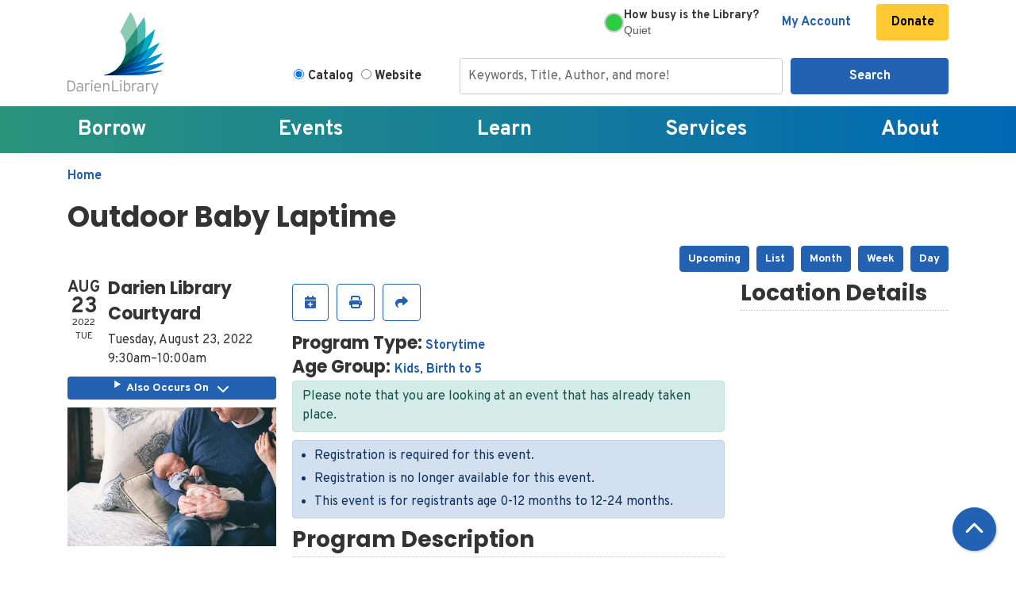

--- FILE ---
content_type: text/html; charset=UTF-8
request_url: https://www.darienlibrary.org/event/outdoor-baby-laptime-40
body_size: 18738
content:
<!DOCTYPE html>
<html lang="en" dir="ltr" prefix="og: https://ogp.me/ns#">
  <head>
    <meta charset="utf-8" />
<link rel="canonical" href="https://www.darienlibrary.org/event/outdoor-baby-laptime-40" />
<meta property="og:site_name" content="Darien Library" />
<meta property="og:type" content="website" />
<meta property="og:title" content="Outdoor Baby Laptime" />
<meta name="Generator" content="Drupal 11 (https://www.drupal.org)" />
<meta name="MobileOptimized" content="width" />
<meta name="HandheldFriendly" content="true" />
<meta name="viewport" content="width=device-width, initial-scale=1.0" />
<script type="application/ld+json">{
    "@context": "https://schema.org",
    "@type": "Event",
    "name": "Outdoor Baby Laptime",
    "startDate": "2022-08-23T09:30:00-04:00",
    "endDate": "2022-08-23T10:00:00-04:00",
    "eventStatus": "https://schema.org/EventScheduled",
    "eventAttendanceMode": "https://schema.org/OfflineEventAttendanceMode",
    "location": {
        "@type": "Place",
        "name": "Darien Library",
        "address": {
            "@type": "PostalAddress",
            "streetAddress": "1441 Post Road",
            "addressLocality": "Darien",
            "addressRegion": "CT",
            "postalCode": "06820",
            "addressCountry": "US"
        }
    },
    "offers": {
        "@type": "Offer",
        "availability": "https://schema.org/OutOfStock",
        "price": 0,
        "priceCurrency": "USD",
        "url": "https://www.darienlibrary.org/event/outdoor-baby-laptime-40",
        "validFrom": "1969-12-31T19:00:00-05:00",
        "validThrough": "2022-08-23T09:30:00-04:00"
    },
    "organizer": {
        "@type": "Organization",
        "name": "Darien Library",
        "url": "https://www.darienlibrary.org/"
    }
}</script>
<link rel="icon" href="/themes/custom/website_theme/favicon.ico" type="image/vnd.microsoft.icon" />
<link rel="alternate" hreflang="en" href="https://www.darienlibrary.org/event/outdoor-baby-laptime-40" />

    <title>Outdoor Baby Laptime | Darien Library</title>
        <style>
      :root {
        --calendar-theme-external-link-content: "Opens\20 in\20 a\20 new\20 tab\3A \20 ";
      }
    </style>
    <link rel="stylesheet" media="all" href="/core/assets/vendor/jquery.ui/themes/base/core.css?t98mdc" />
<link rel="stylesheet" media="all" href="/core/assets/vendor/jquery.ui/themes/base/controlgroup.css?t98mdc" />
<link rel="stylesheet" media="all" href="/core/assets/vendor/jquery.ui/themes/base/checkboxradio.css?t98mdc" />
<link rel="stylesheet" media="all" href="/core/assets/vendor/jquery.ui/themes/base/resizable.css?t98mdc" />
<link rel="stylesheet" media="all" href="/core/assets/vendor/jquery.ui/themes/base/button.css?t98mdc" />
<link rel="stylesheet" media="all" href="/core/assets/vendor/jquery.ui/themes/base/dialog.css?t98mdc" />
<link rel="stylesheet" media="all" href="/core/misc/components/progress.module.css?t98mdc" />
<link rel="stylesheet" media="all" href="/core/misc/components/ajax-progress.module.css?t98mdc" />
<link rel="stylesheet" media="all" href="/core/modules/system/css/components/align.module.css?t98mdc" />
<link rel="stylesheet" media="all" href="/core/modules/system/css/components/container-inline.module.css?t98mdc" />
<link rel="stylesheet" media="all" href="/core/modules/system/css/components/clearfix.module.css?t98mdc" />
<link rel="stylesheet" media="all" href="/core/modules/system/css/components/hidden.module.css?t98mdc" />
<link rel="stylesheet" media="all" href="/core/modules/system/css/components/js.module.css?t98mdc" />
<link rel="stylesheet" media="all" href="/core/modules/ckeditor5/css/ckeditor5.dialog.fix.css?t98mdc" />
<link rel="stylesheet" media="all" href="/core/modules/views/css/views.module.css?t98mdc" />
<link rel="stylesheet" media="all" href="/core/assets/vendor/jquery.ui/themes/base/theme.css?t98mdc" />
<link rel="stylesheet" media="all" href="/modules/custom/library_calendar/lc_calendar_theme/css/base.css?t98mdc" />
<link rel="stylesheet" media="all" href="/modules/custom/library_calendar/lc_calendar_theme/css/state.css?t98mdc" />
<link rel="stylesheet" media="all" href="/modules/custom/library_calendar/lc_calendar_theme/css/components/event-actions.css?t98mdc" />
<link rel="stylesheet" media="all" href="/modules/custom/library_calendar/lc_calendar_theme/css/components/date-icon.css?t98mdc" />
<link rel="stylesheet" media="all" href="/modules/custom/library_calendar/lc_calendar_theme/css/components/events.css?t98mdc" />
<link rel="stylesheet" media="all" href="/modules/custom/library_calendar/lc_calendar_theme/css/components/event-full.css?t98mdc" />
<link rel="stylesheet" media="all" href="/modules/custom/library_calendar/lc_calendar_theme/css/components/menu-tasks.css?t98mdc" />
<link rel="stylesheet" media="all" href="/modules/custom/library_calendar/lc_core/css/extra_field.css?t98mdc" />
<link rel="stylesheet" media="all" href="/themes/custom/calendar_theme/node_modules/%40fortawesome/fontawesome-free/css/all.min.css?t98mdc" />
<link rel="stylesheet" media="all" href="/themes/custom/website_theme/css/style?t98mdc" />

    
  </head>
  <body class="path-node page-node-type-lc-event no-js">
        <a href="#main-content" class="visually-hidden focusable skip-link">
      Skip to main content
    </a>
    
      <div class="dialog-off-canvas-main-canvas" data-off-canvas-main-canvas>
    
<header class="header">
      <div class="position-relative">
      <div class="container">
        <div class="row">
                      <div class="col-12 col-lg-3 branding-col">
                <div class="branding-region">
    
<div id="block-website-theme-branding" class="block block-system block-system-branding-block position-relative">
  
    
        
              
    <a class="site-logo" href="/" rel="home">
      <img src="/themes/custom/website_theme/logo.svg" alt="Homepage of Darien Library" fetchpriority="high">
    </a>
  </div>

  </div>

            </div>
          
                      <div class="col-12 col-lg-9 header-content-col">
                <div class="header-content-region header-content-container">
    
<div id="block-googleanalyticstagmanager" class="block block-block-content block-block-content617ae132-3670-4655-9f79-562fb0f1e9c2 position-relative">
  
    
      

            <div class="field-container"><!-- Google Tag Manager -->
<script>(function(w,d,s,l,i){w[l]=w[l]||[];w[l].push({'gtm.start':
new Date().getTime(),event:'gtm.js'});var f=d.getElementsByTagName(s)[0],
j=d.createElement(s),dl=l!='dataLayer'?'&l='+l:'';j.async=true;j.src=
'https://www.googletagmanager.com/gtm.js?id='+i+dl;f.parentNode.insertBefore(j,f);
})(window,document,'script','dataLayer','GTM-WNKSMB');</script>
<!-- End Google Tag Manager -->

<!-- Google Tag Manager (noscript) -->
<noscript><iframe src="https://www.googletagmanager.com/ns.html?id=GTM-WNKSMB" height="0" width="0" style="display:none;visibility:hidden"></iframe></noscript>
<!-- End Google Tag Manager (noscript) -->

<!-- anti-flicker snippet (recommended)  -->
<style>.async-hide { opacity: 0 !important} </style>
<script>(function(a,s,y,n,c,h,i,d,e){s.className+=' '+y;h.start=1*new Date;
h.end=i=function(){s.className=s.className.replace(RegExp(' ?'+y),'')};
(a[n]=a[n]||[]).hide=h;setTimeout(function(){i();h.end=null},c);h.timeout=c;
})(window,document.documentElement,'async-hide','dataLayer',4000,
{'GTM-WNKSMB':true});</script></div>
      
  </div>

<div id="block-website-theme-librarybusynessindicator" class="block block-block-content block-block-contenta5e3c0ff-8469-4757-91f6-37d2a8af2fc9 position-relative">
  
    
      

            <div class="field-container"><style>
    #status-box-container-embed { /* New main container ID */
        width: 100%;
        /* max-width: 320px; Adjust max-width as needed for a 'little box' */
        margin: 0px auto;
        padding: 0px; /* Increased padding for better spacing */
        border-radius: 8px;
        background-color: #fff; /* Changed to white background */
        box-sizing: border-box;
        /* Temporarily force display to flex so it's visible even when closed */
        display: flex !important; /* Use !important to override JS initial hide if necessary */

        /* Flexbox for aligning circle and text content */
        align-items: center; /* Vertically center items */
        gap: 15px; /* Space between circle and text column */
        justify-content: center; /* Center content horizontally */
    }

    #status-circle-embed { /* New circle element ID */
        width: 25px; /* Size of the circle */
        height: 25px;
        border-radius: 50%; /* Makes it a circle */
        background-color: #e0e0e0; /* Default/placeholder color */
        flex-shrink: 0; /* Prevents the circle from shrinking */
        border: 2px solid #ccc; /* A subtle border for definition */
    }

    /* Container for the two lines of text */
    #text-column-embed { 
        display: flex;
        flex-direction: column; /* Stack children vertically */
        align-items: flex-start; /* Align text to the left within its column */
        flex-grow: 1; /* Allows text column to take up remaining space */
        line-height: 1.2; /* Adjust line height for closer spacing */
    }

    #main-question-text-embed { /* The "How busy is the Library?" part */
        font-family: "Overpass", "sans-serif";
        color: #333;
        font-size: .9em; /* Slightly smaller for the main question */
        font-weight: bold;
        margin-bottom: 2px; /* Small space between question and status */
    }

    #dynamic-status-text-embed { /* The "Busy", "Not Busy" etc. part */
        font-family: Arial, sans-serif;
        color: #555; /* Slightly muted color for status */
        font-size: 0.9em; /* Smaller font for status */
        font-weight: normal; /* Normal weight for status */
        /* text-transform: uppercase; Optional: Make status text uppercase */
    }
</style>

<div id="status-box-container-embed">
    <div id="status-circle-embed"></div>
    <div id="text-column-embed">
        <span id="main-question-text-embed">How busy is the Library?</span>
        <span id="dynamic-status-text-embed">Loading...</span> </div><br><br>
</div>

<script>
    document.addEventListener('DOMContentLoaded', (event) => {
        const baseUrl = `https://display.safespace.io`;
        const spaceCode = '36b0a659';
        const refreshIntervalMs = 30000; // 30 seconds

        const statusBoxContainer = document.getElementById('status-box-container-embed');
        const statusCircle = document.getElementById('status-circle-embed');
        const mainQuestionText = document.getElementById('main-question-text-embed');
        const dynamicStatusText = document.getElementById('dynamic-status-text-embed');

        // Define business hours
        const businessHours = {
            1: { start: { hour: 9, minute: 0 }, end: { hour: 21, minute: 0 } }, // Monday: 9 AM - 9 PM
            2: { start: { hour: 9, minute: 0 }, end: { hour: 21, minute: 0 } }, // Tuesday: 9 AM - 9 PM
            3: { start: { hour: 9, minute: 0 }, end: { hour: 21, minute: 0 } }, // Wednesday: 9 AM - 9 PM
            4: { start: { hour: 9, minute: 0 }, end: { hour: 21, minute: 0 } }, // Thursday: 9 AM - 9 PM
            5: { start: { hour: 9, minute: 0 }, end: { hour: 18, minute: 0 } }, // Friday: 9 AM - 6 PM
            6: { start: { hour: 9, minute: 0 }, end: { hour: 17, minute: 0 } }, // Saturday: 9 AM - 5 PM
            0: { start: { hour: 13, minute: 0 }, end: { hour: 17, minute: 0 } }  // Sunday: 1 PM - 5 PM
        };

        function isBusinessHours() {
            const now = new Date();
            const dayOfWeek = now.getDay();
            const currentHour = now.getHours();
            const currentMinute = now.getMinutes();

            const todayHours = businessHours[dayOfWeek];

            if (!todayHours) {
                return false;
            }

            const startTime = todayHours.start.hour * 60 + todayHours.start.minute;
            const endTime = todayHours.end.hour * 60 + todayHours.end.minute;
            const currentTime = currentHour * 60 + currentMinute;

            return currentTime >= startTime && currentTime < endTime;
        }

        function updateDisplay(isVisible, circleColor = '#e0e0e0', dynamicStatus = 'Loading...') {
            if (statusBoxContainer) {
                // TEMPORARY OVERRIDE: Always set to 'flex' for testing visibility
                statusBoxContainer.style.display = 'flex'; 
            }
            if (statusCircle) {
                statusCircle.style.backgroundColor = circleColor;
            }
            if (dynamicStatusText) {
                dynamicStatusText.textContent = dynamicStatus;
            }
        }

        function updateStatusBox(currentOccupancy, maxCapacity) {
            if (!statusBoxContainer || !statusCircle || !mainQuestionText || !dynamicStatusText) {
                console.error("Status box HTML elements not found. Cannot update.");
                return;
            }

            // TEMPORARY OVERRIDE: Do not hide if it's after business hours for testing purposes
            if (!isBusinessHours()) {
                console.log("DEBUG: It's currently after business hours, but displaying for testing.");
                // We'll set a specific state for "closed" even if we're showing it
                updateDisplay(true, '#6c757d', 'Closed'); // Grey circle, "Closed" status
                return;
            }

            // --- Normal business hours logic starts here ---
            updateDisplay(true); // Ensure container is visible

            if (currentOccupancy === null || maxCapacity === null || maxCapacity === 0) {
                console.error("DEBUG: Occupancy data not available or capacity is zero. Setting to N/A.");
                updateDisplay(true, '#e0e0e0', 'N/A');
                return;
            }

            let displayOccupancyPercentage = (currentOccupancy / maxCapacity) * 100;
            displayOccupancyPercentage = Math.max(0, Math.min(100, displayOccupancyPercentage));

            let circleColor;
            let statusText;

            if (displayOccupancyPercentage <= 50) {
                circleColor = '#2ECC40'; // Green
                statusText = 'Quiet';
            } else if (displayOccupancyPercentage > 50 && displayOccupancyPercentage <= 75) {
                circleColor = '#FFDC00'; // Yellow
                statusText = 'Normal';
            } else { // displayOccupancyPercentage > 75
                circleColor = '#FF4136'; // Red
                statusText = 'Busy';
            }

            console.log(`DEBUG: Occupancy: ${displayOccupancyPercentage.toFixed(2)}%. Circle Color: ${circleColor}, Status: ${statusText}`);
            updateDisplay(true, circleColor, statusText);
        }

        async function fetchDataAndUpdateStatus() {
            // TEMPORARY OVERRIDE: Always fetch data for testing, even if closed
            // The logic inside updateStatusBox will determine what to display for "closed" state.
            try {
                const [occupancyResponse, capacityResponse] = await Promise.all([
                    fetch(`${baseUrl}/value/live/${spaceCode}`).then(response => {
                        if (!response.ok) {
                            console.error(`API Error - Occupancy: HTTP status ${response.status}`);
                            throw new Error(`HTTP error! status: ${response.status}`);
                        }
                        return response.text();
                    }),
                    fetch(`${baseUrl}/entity/space/hash/${spaceCode}`).then(response => {
                        if (!response.ok) {
                            console.error(`API Error - Capacity: HTTP status ${response.status}`);
                            throw new Error(`HTTP error! status: ${response.status}`);
                        }
                        return response.json();
                    })
                ]);

                const currentOccupancy = +occupancyResponse;
                const maxCapacity = +capacityResponse.space.maxCapacity;

                updateStatusBox(currentOccupancy, maxCapacity);

            } catch (error) {
                console.error("Error fetching occupancy data:", error);
                // Even on error, ensure the box is visible for debugging, showing "Error" status.
                updateDisplay(true, '#dc3545', 'Error'); // Red circle for error, "Error" as status
            }

            setTimeout(fetchDataAndUpdateStatus, refreshIntervalMs);
        }

        // TEMPORARY OVERRIDE: Always kick off the fetch and update
        // We removed the initial 'if (!isBusinessHours())' check here.
        fetchDataAndUpdateStatus();
    });
</script></div>
      
  </div>

<div id="block-headerbuttons" class="block block-block-content block-block-content0ce27d2f-30ea-4efe-bb7a-12967769bdc6 position-relative">
  
    
      

            <div class="field-container"><a class="btn btn-link btn-header font-weight-bold" href="https://catalog.darienlibrary.org/MyAccount/Home">
  My Account
</a>
<a class="btn btn-link btn-header font-weight-bold" style="background:#FEC832; color:#000;" href="/donate">
  Donate
</a></div>
      
  </div>

  </div>

                <div class="search-region">
    
<div id="block-searchblock" class="block block-lm-search block-lm-search-block position-relative">
  
    
      <div class="lm-search-container"><div class="form-row"><div class="search-col col-lg-3"><div class="lm-search-toggle-container">
<div class="form-check">
  <input type="radio" id="catalog-toggle" name="search-switcher"
    class="form-check-input" data-search="lm-search-catalog" checked>
  <label class="form-check-label" for="catalog-toggle">
    Catalog  </label>
</div>
<div class="form-check">
  <input type="radio" id="database-toggle" name="search-switcher"
    class="form-check-input" data-search="lm-search-database" >
  <label class="form-check-label" for="database-toggle">
    Website  </label>
</div>
</div></div>
<div class="search-col col-lg-9"><div id="lm-search-catalog" class="lm-search-block lm-search-catalog collapse show">
<div id="catalog-search" class="catalog-search">
  <form action="https://catalog.darienlibrary.org/Union/Search" method="GET" class="search">
    <input name="view" value="list" type="hidden">
    <input name="searchIndex" value="Keyword" type="hidden">
    <input name="searchSource" value="local" type="hidden">

    <div class="form-row">
      <div class="col-8">
        <input class="form-control h-100 lm-catalog-search-input"
          name="lookfor" type="text" placeholder="Keywords, Title, Author, and more!">
      </div>
      <div class="col-4">
        <button type="submit" class="btn btn-primary btn-block">
          Search
        </button>
      </div>
    </div>
  </form>
</div>
</div><div id="lm-search-database" class="lm-search-block lm-search-database collapse">
  <div id="database-search" class="database-search">
    <form class="views-exposed-form" data-drupal-selector="views-exposed-form-website-search-page" action="/website-search" method="get" id="views-exposed-form-website-search-page" accept-charset="UTF-8">
  <div class="js-form-item form-group js-form-type-textfield form-item-keywords js-form-item-keywords">
      <label for="edit-keywords">Keywords</label>
        
<input placeholder="Search for information on this site" data-drupal-selector="edit-keywords" type="text" id="edit-keywords" name="keywords" value="" size="30" maxlength="128" class="form-text form-control" />

        </div>
<div data-drupal-selector="edit-actions" class="form-actions js-form-wrapper form-wrapper" id="edit-actions">
<input data-drupal-selector="edit-submit-website-search" type="submit" id="edit-submit-website-search" value="Search" class="button js-form-submit form-submit btn-submit button--primary" />
</div>


</form>

  </div>
</div></div>
</div>
</div>

  </div>

  </div>

            </div>
                  </div>
      </div>
    </div>
  
    <div class="navigation-region">
    

<div class="navbar-container">
  <nav id="block-website-theme-main-menu" class="navbar navbar-expand-lg" role="navigation" aria-labelledby="block-website-theme-main-menu-menu">
                      
    <h2 class="visually-hidden" id="block-website-theme-main-menu-menu">Main navigation</h2>
    

    <button class="navbar-toggler" type="button" data-toggle="collapse"
        data-target="#navbarSupportedContent"
        aria-controls="navbarSupportedContent" aria-expanded="false"
        aria-label="Toggle navigation">
      <i class="fas fa-bars"></i>
      Menu
    </button>

    <div class="collapse navbar-collapse" id="navbarSupportedContent">
              


  
            <ul class="nav navbar-nav" role="menu">
    
          
                    
      
      <li class="nav-item dropdown" role="none">
        
        
                          
        <span class="nav-link nav-level-0 has-children" data-nav-level="0" role="menuitem" aria-expanded="false" aria-haspopup="true" aria-controls="dropdown-borrow" data-dropdown="dropdown-borrow" tabindex="0">Borrow</span>

                  <button class="btn d-lg-none" type="button">
            <i class="fas fa-chevron-down" role="presentation"></i>
            <span class="visually-hidden">Open Menu</span>
          </button>

            
      
          <div class="mega-menu-container">
          <ul class="dropdown-menu" id="dropdown-borrow" role="menu">
    
          
      
                    
      <li class="nav-item menu-action menu-action-fas fa-search" role="none">
        
        
        
        <a href="https://catalog.darienlibrary.org/?browseCategory=new" class="menu-action menu-action-fas fa-search nav-link nav-level-1" data-nav-level="1" role="menuitem">Search Catalog</a>

              </li>
          
                    
      
      <li class="nav-item dropdown" role="none">
        
        
                          
        <span class="nav-link nav-level-1 has-children" data-nav-level="1" role="menuitem" aria-expanded="false" aria-haspopup="true" aria-controls="dropdown-find-it" data-dropdown="dropdown-find-it" tabindex="0">Find It</span>

                  <button class="btn d-lg-none" type="button">
            <i class="fas fa-chevron-down" role="presentation"></i>
            <span class="visually-hidden">Open Menu</span>
          </button>

            
      
          <ul class="dropdown-menu" id="dropdown-find-it" role="menu">
    
          
      
      
      <li class="nav-item" role="none">
        
        
        
        <a href="https://catalog.darienlibrary.org/?browseCategory=new" class="nav-link nav-level-2" data-nav-level="2" role="menuitem">New to the Library</a>

              </li>
          
      
      
      <li class="nav-item" role="none">
        
        
        
        <a href="https://catalog.darienlibrary.org/Union/Search?view=covers&amp;lookfor=&amp;searchIndex=Keyword&amp;searchSource=local&amp;showCovers=on&amp;filter[]=format:%22Book%22" class="nav-link nav-level-2" data-nav-level="2" role="menuitem">Books</a>

              </li>
          
      
      
      <li class="nav-item" role="none">
        
        
        
        <a href="https://catalog.darienlibrary.org/Search/Results?lookfor=&amp;searchIndex=Keyword&amp;sort=relevance&amp;view=covers&amp;searchSource=local&amp;filter[]=format:%22DVD%22" class="nav-link nav-level-2" data-nav-level="2" role="menuitem">Movies &amp; TV</a>

              </li>
          
      
      
      <li class="nav-item" role="none">
        
        
        
        <a href="/digital" class="nav-link nav-level-2" data-nav-level="2" role="menuitem" data-drupal-link-system-path="node/200">Download &amp; Stream</a>

              </li>
          
      
      
      <li class="nav-item" role="none">
        
        
        
        <a href="/magazines-newspapers" class="nav-link nav-level-2" data-nav-level="2" role="menuitem" data-drupal-link-system-path="node/202">Magazines &amp; Newspapers</a>

              </li>
          
      
      
      <li class="nav-item" role="none">
        
        
        
        <a href="/equipment" class="nav-link nav-level-2" data-nav-level="2" role="menuitem" data-drupal-link-system-path="equipment">Equipment &amp; Gadgets</a>

              </li>
          
      
      
      <li class="nav-item" role="none">
        
        
        
        <a href="/museums" class="nav-link nav-level-2" data-nav-level="2" role="menuitem" data-drupal-link-system-path="museums">Museum Passes</a>

              </li>
          
      
      
      <li class="nav-item" role="none">
        
        
        
        <a href="/seed-library" class="nav-link nav-level-2" data-nav-level="2" role="menuitem" data-drupal-link-system-path="node/203">Seed Library</a>

              </li>
        </ul>

      
              </li>
          
                    
      
      <li class="nav-item dropdown" role="none">
        
        
                          
        <span class="nav-link nav-level-1 has-children" data-nav-level="1" role="menuitem" aria-expanded="false" aria-haspopup="true" aria-controls="dropdown-for-readers" data-dropdown="dropdown-for-readers" tabindex="0">For Readers</span>

                  <button class="btn d-lg-none" type="button">
            <i class="fas fa-chevron-down" role="presentation"></i>
            <span class="visually-hidden">Open Menu</span>
          </button>

            
      
          <ul class="dropdown-menu" id="dropdown-for-readers" role="menu">
    
          
      
      
      <li class="nav-item" role="none">
        
        
        
        <a href="/services/adult-readers" class="nav-link nav-level-2" data-nav-level="2" role="menuitem" data-drupal-link-system-path="node/204">Book Recommendations</a>

              </li>
          
      
      
      <li class="nav-item" role="none">
        
        
        
        <a href="/bookgroups" class="nav-link nav-level-2" data-nav-level="2" role="menuitem" data-drupal-link-system-path="node/206">Book Groups</a>

              </li>
          
      
      
      <li class="nav-item" role="none">
        
        
        
        <a href="https://catalog.darienlibrary.org/?browseCategory=new" class="nav-link nav-level-2" data-nav-level="2" role="menuitem">Booklists</a>

              </li>
          
      
      
      <li class="nav-item" role="none">
        
        
        
        <a href="/cognitive-change" class="nav-link nav-level-2" data-nav-level="2" role="menuitem" data-drupal-link-system-path="node/91595">Cognitive Change Collection</a>

              </li>
          
      
      
      <li class="nav-item" role="none">
        
        
        
        <a href="/book-matchmaker" class="nav-link nav-level-2" data-nav-level="2" role="menuitem" data-drupal-link-system-path="node/205">Book Matchmaker</a>

              </li>
          
      
      
      <li class="nav-item" role="none">
        
        
        
        <a href="/interlibrary-loan" class="nav-link nav-level-2" data-nav-level="2" role="menuitem" data-drupal-link-system-path="node/210">Interlibrary Loan</a>

              </li>
          
      
      
      <li class="nav-item" role="none">
        
        
        
        <a href="/suggest" title="Sign into your account to suggest a purchase" class="nav-link nav-level-2" data-nav-level="2" role="menuitem" data-drupal-link-system-path="node/463">Suggest a Purchase</a>

              </li>
          
      
      
      <li class="nav-item" role="none">
        
        
        
        <a href="/borrow/local-author-submissions" class="nav-link nav-level-2" data-nav-level="2" role="menuitem" data-drupal-link-system-path="node/79671">Local Author Submissions</a>

              </li>
        </ul>

      
              </li>
          
                    
      
      <li class="nav-item dropdown" role="none">
        
        
                          
        <span class="nav-link nav-level-1 has-children" data-nav-level="1" role="menuitem" aria-expanded="false" aria-haspopup="true" aria-controls="dropdown-library-accounts" data-dropdown="dropdown-library-accounts" tabindex="0">Library Accounts</span>

                  <button class="btn d-lg-none" type="button">
            <i class="fas fa-chevron-down" role="presentation"></i>
            <span class="visually-hidden">Open Menu</span>
          </button>

            
      
          <ul class="dropdown-menu" id="dropdown-library-accounts" role="menu">
    
          
      
      
      <li class="nav-item" role="none">
        
        
        
        <a href="/join" class="nav-link nav-level-2" data-nav-level="2" role="menuitem" data-drupal-link-system-path="node/222">Get a Library Card</a>

              </li>
          
      
      
      <li class="nav-item" role="none">
        
        
        
        <a href="/borrow/loan-periods" title="How long can I borrow things?" class="nav-link nav-level-2" data-nav-level="2" role="menuitem" data-drupal-link-system-path="node/496">Loan Periods</a>

              </li>
          
      
      
      <li class="nav-item" role="none">
        
        
        
        <a href="/borrow/holds-checkouts" class="nav-link nav-level-2" data-nav-level="2" role="menuitem" data-drupal-link-system-path="node/223">Holds &amp; Checkouts</a>

              </li>
          
      
      
      <li class="nav-item" role="none">
        
        
        
        <a href="/borrow/renewals-returns" class="nav-link nav-level-2" data-nav-level="2" role="menuitem" data-drupal-link-system-path="node/224">Renewals &amp; Returns</a>

              </li>
          
      
      
      <li class="nav-item" role="none">
        
        
        
        <a href="/borrow/account-faqs" class="nav-link nav-level-2" data-nav-level="2" role="menuitem" data-drupal-link-system-path="node/225">Account FAQs</a>

              </li>
        </ul>

      
              </li>
        </ul>

          </div>
      
              </li>
          
                    
      
      <li class="nav-item dropdown" role="none">
        
        
                          
        <span class="nav-link nav-level-0 has-children" data-nav-level="0" role="menuitem" aria-expanded="false" aria-haspopup="true" aria-controls="dropdown-events" data-dropdown="dropdown-events" tabindex="0">Events</span>

                  <button class="btn d-lg-none" type="button">
            <i class="fas fa-chevron-down" role="presentation"></i>
            <span class="visually-hidden">Open Menu</span>
          </button>

            
      
          <div class="mega-menu-container">
          <ul class="dropdown-menu" id="dropdown-events" role="menu">
    
          
      
                    
      <li class="nav-item menu-action menu-action-fas fa-calendar-alt" role="none">
        
        
        
        <a href="/events" class="menu-action menu-action-fas fa-calendar-alt nav-link nav-level-1" data-nav-level="1" role="menuitem" data-drupal-link-system-path="events">Upcoming Events</a>

              </li>
          
                    
      
      <li class="nav-item dropdown" role="none">
        
        
                          
        <span class="nav-link nav-level-1 has-children" data-nav-level="1" role="menuitem" aria-expanded="false" aria-haspopup="true" aria-controls="dropdown-events-by-age" data-dropdown="dropdown-events-by-age" tabindex="0">Events by Age</span>

                  <button class="btn d-lg-none" type="button">
            <i class="fas fa-chevron-down" role="presentation"></i>
            <span class="visually-hidden">Open Menu</span>
          </button>

            
      
          <ul class="dropdown-menu" id="dropdown-events-by-age" role="menu">
    
          
      
      
      <li class="nav-item" role="none">
        
        
        
        <a href="/events/month?age_groups%5B300%5D=300" class="nav-link nav-level-2" data-nav-level="2" role="menuitem" data-drupal-link-query="{&quot;age_groups&quot;:{&quot;300&quot;:&quot;300&quot;}}" data-drupal-link-system-path="events/month">Babies</a>

              </li>
          
      
      
      <li class="nav-item" role="none">
        
        
        
        <a href="/events/month?age_groups%5B301%5D=301" class="nav-link nav-level-2" data-nav-level="2" role="menuitem" data-drupal-link-query="{&quot;age_groups&quot;:{&quot;301&quot;:&quot;301&quot;}}" data-drupal-link-system-path="events/month">Walkers</a>

              </li>
          
      
      
      <li class="nav-item" role="none">
        
        
        
        <a href="/events/month?age_groups%5B302%5D=302" class="nav-link nav-level-2" data-nav-level="2" role="menuitem" data-drupal-link-query="{&quot;age_groups&quot;:{&quot;302&quot;:&quot;302&quot;}}" data-drupal-link-system-path="events/month">Preschool</a>

              </li>
          
      
      
      <li class="nav-item" role="none">
        
        
        
        <a href="/events/month?age_groups%5B181%5D=181" class="nav-link nav-level-2" data-nav-level="2" role="menuitem" data-drupal-link-query="{&quot;age_groups&quot;:{&quot;181&quot;:&quot;181&quot;}}" data-drupal-link-system-path="events/month">Elementary</a>

              </li>
          
      
      
      <li class="nav-item" role="none">
        
        
        
        <a href="/events/upcoming?age_groups%5B93%5D=93" class="nav-link nav-level-2" data-nav-level="2" role="menuitem" data-drupal-link-query="{&quot;age_groups&quot;:{&quot;93&quot;:&quot;93&quot;}}" data-drupal-link-system-path="events/upcoming">Tweens &amp; Teens</a>

              </li>
          
      
      
      <li class="nav-item" role="none">
        
        
        
        <a href="/events/upcoming?age_groups%5B4%5D=4" class="nav-link nav-level-2" data-nav-level="2" role="menuitem" data-drupal-link-query="{&quot;age_groups&quot;:{&quot;4&quot;:&quot;4&quot;}}" data-drupal-link-system-path="events/upcoming">Adults</a>

              </li>
        </ul>

      
              </li>
          
                    
      
      <li class="nav-item dropdown" role="none">
        
        
                          
        <span class="nav-link nav-level-1 has-children" data-nav-level="1" role="menuitem" aria-expanded="false" aria-haspopup="true" aria-controls="dropdown-events-by-topic" data-dropdown="dropdown-events-by-topic" tabindex="0">Events by Topic</span>

                  <button class="btn d-lg-none" type="button">
            <i class="fas fa-chevron-down" role="presentation"></i>
            <span class="visually-hidden">Open Menu</span>
          </button>

            
      
          <ul class="dropdown-menu" id="dropdown-events-by-topic" role="menu">
    
          
      
      
      <li class="nav-item" role="none">
        
        
        
        <a href="/events/upcoming?program_types%5B9%5D=9" class="nav-link nav-level-2" data-nav-level="2" role="menuitem" data-drupal-link-query="{&quot;program_types&quot;:{&quot;9&quot;:&quot;9&quot;}}" data-drupal-link-system-path="events/upcoming">Films</a>

              </li>
          
      
      
      <li class="nav-item" role="none">
        
        
        
        <a href="/events/upcoming?program_types%5B14%5D=14" class="nav-link nav-level-2" data-nav-level="2" role="menuitem" data-drupal-link-query="{&quot;program_types&quot;:{&quot;14&quot;:&quot;14&quot;}}" data-drupal-link-system-path="events/upcoming">Lectures</a>

              </li>
          
      
      
      <li class="nav-item" role="none">
        
        
        
        <a href="/events/upcoming?program_types%5B7%5D=7" class="nav-link nav-level-2" data-nav-level="2" role="menuitem" data-drupal-link-query="{&quot;program_types&quot;:{&quot;7&quot;:&quot;7&quot;}}" data-drupal-link-system-path="events/upcoming">Meet the Author</a>

              </li>
          
      
      
      <li class="nav-item" role="none">
        
        
        
        <a href="/events/upcoming?program_types%5B11%5D=11" class="nav-link nav-level-2" data-nav-level="2" role="menuitem" data-drupal-link-query="{&quot;program_types&quot;:{&quot;11&quot;:&quot;11&quot;}}" data-drupal-link-system-path="events/upcoming">Storytimes</a>

              </li>
        </ul>

      
              </li>
          
                    
      
      <li class="nav-item dropdown" role="none">
        
        
                          
        <span class="nav-link nav-level-1 has-children" data-nav-level="1" role="menuitem" aria-expanded="false" aria-haspopup="true" aria-controls="dropdown-featured" data-dropdown="dropdown-featured" tabindex="0">Featured</span>

                  <button class="btn d-lg-none" type="button">
            <i class="fas fa-chevron-down" role="presentation"></i>
            <span class="visually-hidden">Open Menu</span>
          </button>

            
      
          <ul class="dropdown-menu" id="dropdown-featured" role="menu">
    
          
      
      
      <li class="nav-item" role="none">
        
        
        
        <a href="/events/propose-program" class="nav-link nav-level-2" data-nav-level="2" role="menuitem" data-drupal-link-system-path="node/232">Propose a Program</a>

              </li>
        </ul>

      
              </li>
        </ul>

          </div>
      
              </li>
          
                    
      
      <li class="nav-item dropdown" role="none">
        
        
                          
        <span class="nav-link nav-level-0 has-children" data-nav-level="0" role="menuitem" aria-expanded="false" aria-haspopup="true" aria-controls="dropdown-learn" data-dropdown="dropdown-learn" tabindex="0">Learn</span>

                  <button class="btn d-lg-none" type="button">
            <i class="fas fa-chevron-down" role="presentation"></i>
            <span class="visually-hidden">Open Menu</span>
          </button>

            
      
          <div class="mega-menu-container">
          <ul class="dropdown-menu" id="dropdown-learn" role="menu">
    
          
      
                    
      <li class="nav-item menu-action menu-action-fas fa-list-ul" role="none">
        
        
        
        <a href="/resources" class="menu-action menu-action-fas fa-list-ul nav-link nav-level-1" data-nav-level="1" role="menuitem" data-drupal-link-system-path="resources">Resources</a>

              </li>
          
                    
      
      <li class="nav-item dropdown" role="none">
        
        
                          
        <span class="nav-link nav-level-1 has-children" data-nav-level="1" role="menuitem" aria-expanded="false" aria-haspopup="true" aria-controls="dropdown-research-topics" data-dropdown="dropdown-research-topics" tabindex="0">Research Topics</span>

                  <button class="btn d-lg-none" type="button">
            <i class="fas fa-chevron-down" role="presentation"></i>
            <span class="visually-hidden">Open Menu</span>
          </button>

            
      
          <ul class="dropdown-menu" id="dropdown-research-topics" role="menu">
    
          
      
      
      <li class="nav-item" role="none">
        
        
        
        <a href="/learn/jobs-careers" class="nav-link nav-level-2" data-nav-level="2" role="menuitem" data-drupal-link-system-path="node/252">Jobs &amp; Careers</a>

              </li>
          
      
      
      <li class="nav-item" role="none">
        
        
        
        <a href="/resources/health" class="nav-link nav-level-2" data-nav-level="2" role="menuitem" data-drupal-link-system-path="node/498">Medical Reference</a>

              </li>
          
      
      
      <li class="nav-item" role="none">
        
        
        
        <a href="/resources/business" class="nav-link nav-level-2" data-nav-level="2" role="menuitem" data-drupal-link-system-path="node/226">Business &amp; Finance</a>

              </li>
          
      
      
      <li class="nav-item" role="none">
        
        
        
        <a href="/resources/legal" class="nav-link nav-level-2" data-nav-level="2" role="menuitem" data-drupal-link-system-path="node/227">Legal Reference</a>

              </li>
          
      
      
      <li class="nav-item" role="none">
        
        
        
        <a href="/resources/genealogy" class="nav-link nav-level-2" data-nav-level="2" role="menuitem" data-drupal-link-system-path="node/228">Genealogy</a>

              </li>
          
      
      
      <li class="nav-item" role="none">
        
        
        
        <a href="/resources/local-history" class="nav-link nav-level-2" data-nav-level="2" role="menuitem" data-drupal-link-system-path="node/229">Local History</a>

              </li>
          
      
      
      <li class="nav-item" role="none">
        
        
        
        <a href="/resources/community-resources" class="nav-link nav-level-2" data-nav-level="2" role="menuitem" data-drupal-link-system-path="resources/community-resources">Community Resources</a>

              </li>
        </ul>

      
              </li>
          
                    
      
      <li class="nav-item dropdown" role="none">
        
        
                          
        <span class="nav-link nav-level-1 has-children" data-nav-level="1" role="menuitem" aria-expanded="false" aria-haspopup="true" aria-controls="dropdown-learning-resources" data-dropdown="dropdown-learning-resources" tabindex="0">Learning Resources</span>

                  <button class="btn d-lg-none" type="button">
            <i class="fas fa-chevron-down" role="presentation"></i>
            <span class="visually-hidden">Open Menu</span>
          </button>

            
      
          <ul class="dropdown-menu" id="dropdown-learning-resources" role="menu">
    
          
      
      
      <li class="nav-item" role="none">
        
        
        
        <a href="/services/book-librarian" class="nav-link nav-level-2" data-nav-level="2" role="menuitem" data-drupal-link-system-path="node/230">Book-a-Librarian</a>

              </li>
          
      
      
      <li class="nav-item" role="none">
        
        
        
        <a href="/resources?field_db_type_target_id%5B224%5D=224" class="nav-link nav-level-2" data-nav-level="2" role="menuitem" data-drupal-link-query="{&quot;field_db_type_target_id&quot;:{&quot;224&quot;:&quot;224&quot;}}" data-drupal-link-system-path="resources">Training &amp; Tutorials</a>

              </li>
          
      
      
      <li class="nav-item" role="none">
        
        
        
        <a href="/resources?field_db_type_target_id%5B221%5D=221" class="nav-link nav-level-2" data-nav-level="2" role="menuitem" data-drupal-link-query="{&quot;field_db_type_target_id&quot;:{&quot;221&quot;:&quot;221&quot;}}" data-drupal-link-system-path="resources">Languages</a>

              </li>
          
      
      
      <li class="nav-item" role="none">
        
        
        
        <a href="/resources?field_db_type_target_id%5B219%5D=219" class="nav-link nav-level-2" data-nav-level="2" role="menuitem" data-drupal-link-query="{&quot;field_db_type_target_id&quot;:{&quot;219&quot;:&quot;219&quot;}}" data-drupal-link-system-path="resources">Homework Help</a>

              </li>
          
      
      
      <li class="nav-item" role="none">
        
        
        
        <a href="/about/faqs" class="nav-link nav-level-2" data-nav-level="2" role="menuitem" data-drupal-link-system-path="node/231">Frequently Asked Questions</a>

              </li>
        </ul>

      
              </li>
          
                    
      
      <li class="nav-item dropdown" role="none">
        
        
                          
        <span class="nav-link nav-level-1 has-children" data-nav-level="1" role="menuitem" aria-expanded="false" aria-haspopup="true" aria-controls="dropdown-library-classes" data-dropdown="dropdown-library-classes" tabindex="0">Library Classes</span>

                  <button class="btn d-lg-none" type="button">
            <i class="fas fa-chevron-down" role="presentation"></i>
            <span class="visually-hidden">Open Menu</span>
          </button>

            
      
          <ul class="dropdown-menu" id="dropdown-library-classes" role="menu">
    
          
      
      
      <li class="nav-item" role="none">
        
        
        
        <a href="/events/upcoming?program_types%5B100%5D=100" class="nav-link nav-level-2" data-nav-level="2" role="menuitem" data-drupal-link-query="{&quot;program_types&quot;:{&quot;100&quot;:&quot;100&quot;}}" data-drupal-link-system-path="events/upcoming">STEM Events</a>

              </li>
          
      
      
      <li class="nav-item" role="none">
        
        
        
        <a href="/events/upcoming?program_types%5B13%5D=13&amp;program_types%5B14%5D=14" class="nav-link nav-level-2" data-nav-level="2" role="menuitem" data-drupal-link-query="{&quot;program_types&quot;:{&quot;13&quot;:&quot;13&quot;,&quot;14&quot;:&quot;14&quot;}}" data-drupal-link-system-path="events/upcoming">Lectures &amp; Workshops</a>

              </li>
          
      
      
      <li class="nav-item" role="none">
        
        
        
        <a href="https://www.youtube.com/channel/UCYUY_s2fs8aMK_8SUcBaUvA" class="nav-link nav-level-2" data-nav-level="2" role="menuitem">DarienLibrary.TV</a>

              </li>
        </ul>

      
              </li>
        </ul>

          </div>
      
              </li>
          
                    
      
      <li class="nav-item dropdown" role="none">
        
        
                          
        <span class="nav-link nav-level-0 has-children" data-nav-level="0" role="menuitem" aria-expanded="false" aria-haspopup="true" aria-controls="dropdown-services" data-dropdown="dropdown-services" tabindex="0">Services</span>

                  <button class="btn d-lg-none" type="button">
            <i class="fas fa-chevron-down" role="presentation"></i>
            <span class="visually-hidden">Open Menu</span>
          </button>

            
      
          <div class="mega-menu-container">
          <ul class="dropdown-menu" id="dropdown-services" role="menu">
    
          
      
                    
      <li class="nav-item menu-action menu-action-fas fa-folder-open" role="none">
        
        
        
        <a href="/services" class="menu-action menu-action-fas fa-folder-open nav-link nav-level-1" data-nav-level="1" role="menuitem" data-drupal-link-system-path="node/247">All Services</a>

              </li>
          
                    
      
      <li class="nav-item dropdown" role="none">
        
        
                          
        <span class="nav-link nav-level-1 has-children" data-nav-level="1" role="menuitem" aria-expanded="false" aria-haspopup="true" aria-controls="dropdown-services-for" data-dropdown="dropdown-services-for" tabindex="0">Services For</span>

                  <button class="btn d-lg-none" type="button">
            <i class="fas fa-chevron-down" role="presentation"></i>
            <span class="visually-hidden">Open Menu</span>
          </button>

            
      
          <ul class="dropdown-menu" id="dropdown-services-for" role="menu">
    
          
      
      
      <li class="nav-item" role="none">
        
        
        
        <a href="/services/kids" class="nav-link nav-level-2" data-nav-level="2" role="menuitem" data-drupal-link-system-path="node/248">Kids</a>

              </li>
        </ul>

      
              </li>
          
                    
      
      <li class="nav-item dropdown" role="none">
        
        
                          
        <span class="nav-link nav-level-1 has-children" data-nav-level="1" role="menuitem" aria-expanded="false" aria-haspopup="true" aria-controls="dropdown-in-the-library" data-dropdown="dropdown-in-the-library" tabindex="0">In the Library</span>

                  <button class="btn d-lg-none" type="button">
            <i class="fas fa-chevron-down" role="presentation"></i>
            <span class="visually-hidden">Open Menu</span>
          </button>

            
      
          <ul class="dropdown-menu" id="dropdown-in-the-library" role="menu">
    
          
      
      
      <li class="nav-item" role="none">
        
        
        
        <a href="/services/technology" class="nav-link nav-level-2" data-nav-level="2" role="menuitem" data-drupal-link-system-path="node/253">Computers &amp; Technology</a>

              </li>
          
      
      
      <li class="nav-item" role="none">
        
        
        
        <a href="/services/print" class="nav-link nav-level-2" data-nav-level="2" role="menuitem" data-drupal-link-system-path="node/254">Print, Copy, Scan, &amp; Fax</a>

              </li>
          
      
      
      <li class="nav-item" role="none">
        
        
        
        <a href="/reserve-room/room" class="nav-link nav-level-2" data-nav-level="2" role="menuitem" data-drupal-link-system-path="node/3">Study &amp; Meeting Rooms</a>

              </li>
          
      
      
      <li class="nav-item" role="none">
        
        
        
        <a href="/services/notary" class="nav-link nav-level-2" data-nav-level="2" role="menuitem" data-drupal-link-system-path="node/255">Notary</a>

              </li>
          
      
      
      <li class="nav-item" role="none">
        
        
        
        <a href="/services/accessibility" class="nav-link nav-level-2" data-nav-level="2" role="menuitem" data-drupal-link-system-path="node/256">Accessibility</a>

              </li>
        </ul>

      
              </li>
          
                    
      
      <li class="nav-item dropdown" role="none">
        
        
                          
        <span class="nav-link nav-level-1 has-children" data-nav-level="1" role="menuitem" aria-expanded="false" aria-haspopup="true" aria-controls="dropdown-get-updates" data-dropdown="dropdown-get-updates" tabindex="0">Get Updates</span>

                  <button class="btn d-lg-none" type="button">
            <i class="fas fa-chevron-down" role="presentation"></i>
            <span class="visually-hidden">Open Menu</span>
          </button>

            
      
          <ul class="dropdown-menu" id="dropdown-get-updates" role="menu">
    
          
      
      
      <li class="nav-item" role="none">
        
        
        
        <a href="/services/csa" class="nav-link nav-level-2" data-nav-level="2" role="menuitem" data-drupal-link-system-path="node/240">Community Farm Share</a>

              </li>
          
      
      
      <li class="nav-item" role="none">
        
        
        
        <a href="/newsletters" class="nav-link nav-level-2" data-nav-level="2" role="menuitem" data-drupal-link-system-path="node/258">Newsletters</a>

              </li>
        </ul>

      
              </li>
        </ul>

          </div>
      
              </li>
          
                    
      
      <li class="nav-item dropdown" role="none">
        
        
                          
        <span class="nav-link nav-level-0 has-children" data-nav-level="0" role="menuitem" aria-expanded="false" aria-haspopup="true" aria-controls="dropdown-about" data-dropdown="dropdown-about" tabindex="0">About</span>

                  <button class="btn d-lg-none" type="button">
            <i class="fas fa-chevron-down" role="presentation"></i>
            <span class="visually-hidden">Open Menu</span>
          </button>

            
      
          <div class="mega-menu-container">
          <ul class="dropdown-menu" id="dropdown-about" role="menu">
    
          
      
                    
      <li class="nav-item menu-action menu-action-fas fa-comment-alt" role="none">
        
        
        
        <a href="/contact" class="menu-action menu-action-fas fa-comment-alt nav-link nav-level-1" data-nav-level="1" role="menuitem" data-drupal-link-system-path="node/260">Contact Us</a>

              </li>
          
                    
      
      <li class="nav-item dropdown" role="none">
        
        
                          
        <span class="nav-link nav-level-1 has-children" data-nav-level="1" role="menuitem" aria-expanded="false" aria-haspopup="true" aria-controls="dropdown-library-information" data-dropdown="dropdown-library-information" tabindex="0">Library Information</span>

                  <button class="btn d-lg-none" type="button">
            <i class="fas fa-chevron-down" role="presentation"></i>
            <span class="visually-hidden">Open Menu</span>
          </button>

            
      
          <ul class="dropdown-menu" id="dropdown-library-information" role="menu">
    
          
      
      
      <li class="nav-item" role="none">
        
        
        
        <a href="/about" class="nav-link nav-level-2" data-nav-level="2" role="menuitem" data-drupal-link-system-path="node/261">About</a>

              </li>
          
      
      
      <li class="nav-item" role="none">
        
        
        
        <a href="/about/hours-location" class="nav-link nav-level-2" data-nav-level="2" role="menuitem" data-drupal-link-system-path="node/262">Hours &amp; Location</a>

              </li>
          
      
      
      <li class="nav-item" role="none">
        
        
        
        <a href="/about/faqs" class="nav-link nav-level-2" data-nav-level="2" role="menuitem" data-drupal-link-system-path="node/231">Frequently Asked Questions</a>

              </li>
          
      
      
      <li class="nav-item" role="none">
        
        
        
        <a href="/about/librarians" class="nav-link nav-level-2" data-nav-level="2" role="menuitem" data-drupal-link-system-path="node/263">Our Librarians</a>

              </li>
          
      
      
      <li class="nav-item" role="none">
        
        
        
        <a href="/about/board" class="nav-link nav-level-2" data-nav-level="2" role="menuitem" data-drupal-link-system-path="node/264">Board of Trustees</a>

              </li>
          
      
      
      <li class="nav-item" role="none">
        
        
        
        <a href="/about/history" class="nav-link nav-level-2" data-nav-level="2" role="menuitem" data-drupal-link-system-path="node/265">History of Darien Library</a>

              </li>
          
      
      
      <li class="nav-item" role="none">
        
        
        
        <a href="/about/building" class="nav-link nav-level-2" data-nav-level="2" role="menuitem" data-drupal-link-system-path="node/266">Building Information</a>

              </li>
          
      
      
      <li class="nav-item" role="none">
        
        
        
        <a href="/about/annual-report" class="nav-link nav-level-2" data-nav-level="2" role="menuitem" data-drupal-link-system-path="node/267">Annual Report</a>

              </li>
          
      
      
      <li class="nav-item" role="none">
        
        
        
        <a href="/about/strategic-plan" class="nav-link nav-level-2" data-nav-level="2" role="menuitem" data-drupal-link-system-path="node/65373">Strategic Plan</a>

              </li>
        </ul>

      
              </li>
          
                    
      
      <li class="nav-item dropdown" role="none">
        
        
                          
        <span class="nav-link nav-level-1 has-children" data-nav-level="1" role="menuitem" aria-expanded="false" aria-haspopup="true" aria-controls="dropdown-policies" data-dropdown="dropdown-policies" tabindex="0">Policies</span>

                  <button class="btn d-lg-none" type="button">
            <i class="fas fa-chevron-down" role="presentation"></i>
            <span class="visually-hidden">Open Menu</span>
          </button>

            
      
          <ul class="dropdown-menu" id="dropdown-policies" role="menu">
    
          
      
      
      <li class="nav-item" role="none">
        
        
        
        <a href="/about/policies/patron-behavior-policy" class="nav-link nav-level-2" data-nav-level="2" role="menuitem" data-drupal-link-system-path="node/149">Patron Behavior</a>

              </li>
          
      
      
      <li class="nav-item" role="none">
        
        
        
        <a href="/about/policies/meeting-rooms-policy" class="nav-link nav-level-2" data-nav-level="2" role="menuitem" data-drupal-link-system-path="node/151">Meeting Rooms</a>

              </li>
          
      
      
      <li class="nav-item" role="none">
        
        
        
        <a href="/about/policies/collection-development-policy" class="nav-link nav-level-2" data-nav-level="2" role="menuitem" data-drupal-link-system-path="node/147">Collection Development</a>

              </li>
          
      
      
      <li class="nav-item" role="none">
        
        
        
        <a href="/about/policies/programs-policy" class="nav-link nav-level-2" data-nav-level="2" role="menuitem" data-drupal-link-system-path="node/96076">Programs</a>

              </li>
          
      
      
      <li class="nav-item" role="none">
        
        
        
        <a href="/about/policies/display-policy" class="nav-link nav-level-2" data-nav-level="2" role="menuitem" data-drupal-link-system-path="node/96078">Display</a>

              </li>
          
      
      
      <li class="nav-item" role="none">
        
        
        
        <a href="/about/policies/material-review-reconsideration-policy" class="nav-link nav-level-2" data-nav-level="2" role="menuitem" data-drupal-link-system-path="node/96075">Material Review &amp; Reconsideration</a>

              </li>
          
      
      
      <li class="nav-item" role="none">
        
        
        
        <a href="/about/policies/institutional-neutrality-policy" class="nav-link nav-level-2" data-nav-level="2" role="menuitem" data-drupal-link-system-path="node/92225">Institutional Neutrality</a>

              </li>
          
      
      
      <li class="nav-item" role="none">
        
        
        
        <a href="/about/policies/privacy-security-policy" class="nav-link nav-level-2" data-nav-level="2" role="menuitem" data-drupal-link-system-path="node/148">Privacy &amp; Security</a>

              </li>
          
      
      
      <li class="nav-item" role="none">
        
        
        
        <a href="/about/policies/network-computer-use-policy" class="nav-link nav-level-2" data-nav-level="2" role="menuitem" data-drupal-link-system-path="node/150">Network &amp; Computer Use</a>

              </li>
          
      
      
      <li class="nav-item" role="none">
        
        
        
        <a href="/about/policies/photography-policy" class="nav-link nav-level-2" data-nav-level="2" role="menuitem" data-drupal-link-system-path="node/152">Photography</a>

              </li>
        </ul>

      
              </li>
          
                    
      
      <li class="nav-item dropdown" role="none">
        
        
                          
        <span class="nav-link nav-level-1 has-children" data-nav-level="1" role="menuitem" aria-expanded="false" aria-haspopup="true" aria-controls="dropdown-get-involved" data-dropdown="dropdown-get-involved" tabindex="0">Get Involved</span>

                  <button class="btn d-lg-none" type="button">
            <i class="fas fa-chevron-down" role="presentation"></i>
            <span class="visually-hidden">Open Menu</span>
          </button>

            
      
          <ul class="dropdown-menu" id="dropdown-get-involved" role="menu">
    
          
      
      
      <li class="nav-item" role="none">
        
        
        
        <a href="/about/donate" class="nav-link nav-level-2" data-nav-level="2" role="menuitem" data-drupal-link-system-path="node/67679">Donate</a>

              </li>
          
      
      
      <li class="nav-item" role="none">
        
        
        
        <a href="/about/friends" class="nav-link nav-level-2" data-nav-level="2" role="menuitem" data-drupal-link-system-path="node/272">Friends of the Library</a>

              </li>
          
      
      
      <li class="nav-item" role="none">
        
        
        
        <a href="/about/jobs" class="nav-link nav-level-2" data-nav-level="2" role="menuitem" data-drupal-link-system-path="node/270">Jobs</a>

              </li>
          
      
      
      <li class="nav-item" role="none">
        
        
        
        <a href="/about/donations" class="nav-link nav-level-2" data-nav-level="2" role="menuitem" data-drupal-link-system-path="node/2076">Book Donations</a>

              </li>
          
      
      
      <li class="nav-item" role="none">
        
        
        
        <a href="/about/volunteer" class="nav-link nav-level-2" data-nav-level="2" role="menuitem" data-drupal-link-system-path="node/271">Volunteering</a>

              </li>
        </ul>

      
              </li>
        </ul>

          </div>
      
              </li>
        </ul>

      


          </div>
  </nav>
</div>

  </div>

</header>

<div class="full-width-region">
  
</div>

<div class="content-background">
  <main role="main" class="main-container container">
    <a id="main-content" tabindex="-1"></a>

      <div class="content-region">
    <div data-drupal-messages-fallback class="hidden"></div>

<div id="block-website-theme-breadcrumbs" class="block block-system block-system-breadcrumb-block position-relative">
  
    
        <nav role="navigation" aria-label="Breadcrumb">
    <ol class="breadcrumb">
          <li class="breadcrumb-item">
        <a href="/">Home</a>
      </li>
        </ol>
  </nav>

  </div>

<div id="block-website-theme-page-title" class="block block-core block-page-title-block position-relative">
  
    
      
  <h1 class="mb-4">
<span>Outdoor Baby Laptime</span>
</h1>


  </div>

<div id="block-website-theme-content" class="block block-system block-system-main-block position-relative">
  
    
      



  


<article class="lc-event lc-event--full node node--type-lc-event node--promoted node--view-mode-full">

  
    

      <div class="lc-event__menu-tasks"><div class="lc-menu-tasks">  <h2 class="visually-hidden">Primary tabs</h2>
  <ul class="list-inline"><li class="list-inline-item"><a href="/events/upcoming" class="button button--primary btn-sm" data-drupal-link-system-path="events/upcoming">Upcoming</a></li>
<li class="list-inline-item"><a href="/events/list" class="button button--primary btn-sm" data-drupal-link-system-path="events/list">List</a></li>
<li class="list-inline-item"><a href="/events/month/2022/08" class="button button--primary btn-sm" data-drupal-link-system-path="events/month/2022/08">Month</a></li>
<li class="list-inline-item"><a href="/events/week/2022/08/23" class="button button--primary btn-sm" data-drupal-link-system-path="events/week/2022/08/23">Week</a></li>
<li class="list-inline-item"><a href="/events/day/2022/08/23" class="button button--primary btn-sm" data-drupal-link-system-path="events/day/2022/08/23">Day</a></li>
</ul>
</div>
</div>
  
  <div class="node__content lc-event-wrapper">
    <aside class="lc-event-sidebar lc-event__sidebar">
      <div class="lc-print-row">
        <div class="lc-print-column">
          <div class="lc-event-details lc-event-section">
              <div class="lc-date-icon" aria-hidden="true">
          <span class="lc-date-icon__item lc-date-icon__item--month">
        Aug
      </span>
    
          <span class="lc-date-icon__item lc-date-icon__item--day">
        23
      </span>
    
    <span class="lc-date-icon__item lc-date-icon__item--year">
      2022
    </span>

          <span class="lc-date-icon__item lc-date-icon__item--day-name">
        Tue
      </span>
      </div>


            <div class="lc-event-info">
                              <h3 class="lc-event-subtitle lc-event-branch">
                  Darien Library
                </h3>
              
                              <h3 class="lc-event-subtitle lc-event-room">
                  Courtyard
                </h3>
              
              <div class="lc-event-info-item lc-event-info-item--date">
                                  Tuesday, August 23, 2022
                              </div>

                    <div class="lc-event-info-item lc-event-info-item--time">
      9:30am–10:00am
    </div>
  

              
                          </div>
          </div>

                                <div class="lc-repeating-dates lc-event-section">
              <details class="lc-repeating-dates__details">
                <summary class="lc-repeating-dates__toggle">
                  Also Occurs On <span class="lc-repeating-dates__toggle-icon" role="presentation">:</span>
                </summary>

                <div class="lc-repeating-dates__wrapper">
                  <ul class="lc-repeating-dates__list">
                                          
                      
                      
                      
                      <li class="lc-repeating-dates__item">
                        <a href="/event/outdoor-baby-laptime-34" class="lc-repeating-dates__link">
                          08/02/22
                        </a>
                      </li>
                                          
                      
                      
                      
                      <li class="lc-repeating-dates__item">
                        <a href="/event/outdoor-baby-laptime-35" class="lc-repeating-dates__link">
                          08/04/22
                        </a>
                      </li>
                                          
                      
                      
                      
                      <li class="lc-repeating-dates__item">
                        <a href="/event/outdoor-baby-laptime-36" class="lc-repeating-dates__link">
                          08/09/22
                        </a>
                      </li>
                                          
                      
                      
                      
                      <li class="lc-repeating-dates__item">
                        <a href="/event/outdoor-baby-laptime-37" class="lc-repeating-dates__link">
                          08/11/22
                        </a>
                      </li>
                                          
                      
                      
                      
                      <li class="lc-repeating-dates__item">
                        <a href="/event/outdoor-baby-laptime-38" class="lc-repeating-dates__link">
                          08/16/22
                        </a>
                      </li>
                                          
                      
                      
                      
                      <li class="lc-repeating-dates__item">
                        <a href="/event/outdoor-baby-laptime-39" class="lc-repeating-dates__link">
                          08/18/22
                        </a>
                      </li>
                                          
                      
                      
                                                                    
                      <li class="lc-repeating-dates__item">
                        <a href="/event/outdoor-baby-laptime-40" class="lc-repeating-dates__link active">
                          08/23/22
                        </a>
                      </li>
                                          
                      
                      
                      
                      <li class="lc-repeating-dates__item">
                        <a href="/event/outdoor-baby-laptime-41" class="lc-repeating-dates__link">
                          08/25/22
                        </a>
                      </li>
                                          
                      
                      
                      
                      <li class="lc-repeating-dates__item">
                        <a href="/event/outdoor-baby-laptime-42" class="lc-repeating-dates__link">
                          08/30/22
                        </a>
                      </li>
                                      </ul>
                </div>
              </details>
            </div>
                  </div>
                
                  <div class="lc-print-column">
            <div class="lc-event-featured-image lc-event-section">
                              

            <div class="field-container"><div>
  
  

  

            <div class="field-container"><a class="use-ajax" data-dialog-options="{&quot;width&quot;:&quot;auto&quot;}" data-dialog-type="modal" href="/library-calendar/image-dialog/10/lc_featured_image?alternative_text=Man%20holding%20newborn%20in%20lap"><img height="320" width="480" src="https://www.darienlibrary.org/sites/default/files/styles/large/public/2022-01/dad_with_baby.jpg" alt="Man holding newborn in lap" class="img-fluid" />
</a>
</div>
      
</div>
</div>
      
                          </div>
          </div>
              </div>
    </aside>
    <section class="lc-event-content lc-event__content">
              <div class="lc-event-share-event">


<div class="lc-event-actions lc-event-actions--share-event">
  <ul class="lc-event-actions__list">
            
        <li class="lc-event-actions__item">
      
      <a href="/node/4405/add_to_calendar" class="button button--primary lc-event-action-link use-ajax" data-dialog-options="{&quot;title&quot;:&quot;Add This Event To Your Calendar&quot;,&quot;width&quot;:&quot;auto&quot;}" data-dialog-type="modal" title="Add To My Calendar" data-toggle="tooltip">
        <span class="lc-event-actions__icon lc-event-actions__icon--calendar"></span>
        <span class="lc-event-actions__text">Add To My Calendar</span>
      </a>
    </li>
   
        <li class="lc-event-actions__item">
      
      <a href="#" class="button button--primary lc-event-action-link" onClick="window.print()" title="Print this event" data-toggle="tooltip">
        <span class="lc-event-actions__icon lc-event-actions__icon--print"></span>
        <span class="lc-event-actions__text">Print</span>
      </a>
    </li>
    
              <li class="lc-event-actions__item">
        
        <a href="/node/4405/share_this_event" class="button button--primary lc-event-action-link use-ajax" data-dialog-options="{&quot;dialogClass&quot;:&quot;white-popup&quot;,&quot;title&quot;:&quot;Share This Event&quot;,&quot;width&quot;:&quot;auto&quot;}" data-dialog-type="modal" title="Share this event" data-toggle="tooltip">
          <span class="lc-event-actions__icon lc-event-actions__icon--share"></span>
          <span class="lc-event-actions__text">Share</span>
        </a>
      </li>
        
              </ul>
</div>
</div>
      
              <div class="lc-event__categories lc-event__program-types">
          <h3 class="lc-event-label lc-d-inline">Program Type:</h3>
                      <span><a href="/events/upcoming?program_types%5B11%5D=11">Storytime</a></span>
                  </div>
      
              <div class="lc-event__categories lc-event__age-groups">
          <h3 class="lc-event-label lc-d-inline">
            Age Group:
          </h3>

                                    <span><a href="/events/upcoming?age_groups%5B2%5D=2">Kids</a></span>, 
                          <span><a href="/events/upcoming?age_groups%5B1%5D=1">Birth to 5</a></span>
                              </div>
      
      
          
      <div class="lc-event__container">
      <div class="lc-alert alert alert-info">
        Please note that you are looking at an event that has already taken place.
      </div>
    </div>
  

      <div>


<div class="lc-core--extra-field">
    <div><ul class="lc-messages"><li class="lc-messages__message">Registration is required for this event.</li>
<li class="lc-messages__message">Registration is no longer available for this event.</li>
<li class="lc-messages__message">This event is for registrants age 0-12 months to 12-24 months.</li>
</ul>
</div>

</div>
</div>


            
              
                
        <h2 class="lc-event-subtitle">Program Description</h2>
      
                  
                    <h3 class="lc-event-subtitle">Event Details</h3>
      
                    

            <div class="field-container"><div>
  
    
  

            <div class="field-container"><p>Join us for fingerplays, songs, and bounce rhymes in this lapsit storytime! Ideal for pre-walking babies and a parent or caregiver.</p></div>
      
</div>
</div>
      
            
            
            
                  
                              <h3 class="lc-event-subtitle">Need to Know</h3>
        
        

      <div class="field-container">
              <div><div>
  
    
  

            <div class="field-container"><p>If the weather will be unfavorable on the day of an outdoor program, we will contact registered participants by email to let them know of any changes. We will also update the event listing for programs that do not require registration.</p></div>
      
</div>
</div>
          </div>
  
            
      <div>


<div class="lc-core--extra-field">
    
</div>
</div>

    </section>
    <aside class="lc-event-sidebar">
      <div class="lc-event-location">
                  <h2 class="lc-event-subtitle">Location Details</h2>
        
                  <div class="lc-event-location-map lc-event-section"><iframe allowfullscreen height="300" frameborder="0" src="https://www.google.com/maps/embed/v1/place?key=AIzaSyCR3GEW_keax_kobC61yARE5y3j06mKz-g&amp;q=1441%20Post%20Road%2B%2CDarien%2CCT%2B06820" style="width: 100%" title="Darien Library on Google Maps" width="600"></iframe>
</div>
        
        
        <div class="lc-event-location-address lc-event-section">
                      <p class="lc-font-weight-bold">Darien Library</p>

            <div class="lc-address-line lc-address-line--first">
              1441 Post Road
                          </div>

            <div class="lc-address-line lc-address-line--second">
              Darien,
              CT
              06820
            </div>

                          <div class="lc-event-location__phone">
                <a href="tel:2036551234">
                  (203) 655-1234
                </a>
              </div>
            
            <div class="lc-branch-select-map-link">
              See map:
              <a href="http://maps.google.com/?q=1441 Post Road,+Darien,+CT,+06820">
                Google Maps              </a>
            </div>
          
          
                  </div>

        
                
                          <div class="lc-event-address-container">
            <h2 class="lc-event-subtitle">Contact Info</h2>

                          <div class="lc-event-info-item lc-event-contact-name">
                <span class="lc-font-weight-bold">
                  Name:                </span>

                Samantha Cardone
              </div>
            
                          <div class="lc-event-info-item lc-event-contact-email">
                <span class="lc-font-weight-bold">
                  Email:
                </span>

                <a href="mailto:scardone@darienlibrary.org">
                  scardone@darienlibrary.org
                </a>
              </div>
            
            
                      </div>
        
        
              </div>
    </aside>
  </div>

  <div>


<div class="lc-core--extra-field">
    
</div>
</div>


</article>

  </div>

<div id="block-chatwidget" class="block block-block-content block-block-content63a310d3-960f-4513-8d41-03110820bfc1 position-relative">
  
    
      

            <div class="field-container"><div class="needs-js">chat loading...</div>
<script type="text/javascript">
  (function() {
    var x = document.createElement("script"); x.type = "text/javascript"; x.async = true;
    x.src = (document.location.protocol === "https:" ? "https://" : "http://") + "libraryh3lp.com/js/libraryh3lp.js?18222";
    var y = document.getElementsByTagName("script")[0]; y.parentNode.insertBefore(x, y);
  })();
</script></div>
      
  </div>

<div id="block-googleanalytics3" class="block block-block-content block-block-contenta12aefcf-1981-421c-8f8e-5db73859a78f position-relative">
  
    
      

            <div class="field-container"><!-- Global site tag (gtag.js) - Google Analytics -->
<script async src="https://www.googletagmanager.com/gtag/js?id=UA-10387228-1"></script>
<script>
  window.dataLayer = window.dataLayer || [];
  function gtag(){dataLayer.push(arguments);}
  gtag('js', new Date());

  gtag('config', 'UA-10387228-1');
</script></div>
      
  </div>

  </div>

  </main>
</div>

  <div class="pre-footer">
    <div class="container">
        <div class="pre-footer-region">
    
<div id="block-prefootercontent" class="block block-block-content block-block-content82204dcf-74b0-4679-8eab-57094fa00786 position-relative">
  
    
      

            <div class="field-container"><div class="row">
  <div class="col-md-10 d-flex align-items-center">
    <h2 class="display-6 mb-0" style="font-weight:300;">
      Subscribe to learn about new items, events, and resources. <!-- <span class="font-weight-bold">newsletter</span> -->
    </h2>
  </div>
  <div class="col-md-2 ml-md-auto  d-flex align-items-center">
    <a class="btn btn-white btn-block text-primary text-uppercase" href="/newsletters" style="/* line-height: 1; *//* display: flex; *//* align-items: center; *//* justify-content: center; */">
      Sign Up
    </a>
  </div>
</div></div>
      
  </div>

  </div>

    </div>
  </div>

  <footer role="contentinfo" class="footer">
    <div class="container">
      <div class="footer-row">
                    <div class="footer-region row">
    
<div id="block-visit" class="col-md block block-block-content block-block-contentd15c0110-a65c-4865-ab43-d65ab49c1961 position-relative">
  
      <h2>Visit</h2>
    <a id="visit" class="anchor-link visually-hidden"></a>
    
      

            <div class="field-container"><p>Darien Library<br>1441 Post Road<br>Darien, CT 06820<br>Phone: <a href="tel:2036551234">(203) 655-1234</a><br><a href="mailto:askus@darienlibrary.org">askus@darienlibrary.org</a></p><p>Text us your questions at&nbsp;<br><a href="tel:2034396372">203-439-6372</a></p></div>
      
  </div>

<div id="block-libraryhours" class="col-md block block-block-content block-block-contentf2ce1402-f9de-4941-ae8f-36e4215862ff position-relative">
  
      <h2>Library Hours</h2>
    <a id="library-hours" class="anchor-link visually-hidden"></a>
    
      

            <div class="field-container"><ul class="list-group list-group-flush text-sm h5 font-weight-normal">
  <li class="list-group-item px-0">
    Monday-Thursday <span class="float-right">9 a.m. to 9 p.m.</span>
  </li>
  <li class="list-group-item px-0">
    Friday <span class="float-right">9 a.m. to 6 p.m.</span>
  </li>
  <li class="list-group-item px-0">
    Saturday <span class="float-right">9 a.m. to 5 p.m.</span>
  </li>
  <li class="list-group-item px-0">
    Sunday <span class="float-right">1 p.m. to 5 p.m.</span>
  </li>
  <!-- <li class="list-group-item px-0">
    * Children's Library closes at 8 p.m. Monday through Thursday.-->
  
</ul></div>
      
  </div>

<div id="block-connectwithus" class="col-md block block-block-content block-block-contente37ecc06-fbc1-4d79-9cc9-c3524524def8 position-relative">
  
      <h2>Connect with Us</h2>
    <a id="connect-with-us" class="anchor-link visually-hidden"></a>
    
      

            <div class="field-container"><ul class="list-unstyled">
    <li>
        <a href="https://www.facebook.com/DarienLibrary"><i class="fab fa-facebook fa-lg"></i>&nbsp;&nbsp;&nbsp;Facebook</a> 
    </li>
    <li>
        <a href="https://instagram.com/darienlibrary/"><i class="fab fa-instagram fa-lg"></i>&nbsp;&nbsp;&nbsp;Instagram</a>  
    </li>
    <li>
        <a href="https://twitter.com/darienlibrary"><i class="fab fa-twitter fa-lg"></i>&nbsp;&nbsp;&nbsp;Twitter/X</a>  
    </li>
    <li>
        <a href="https://tinyurl.com/m55j2swd"><i class="fab fa-youtube fa-lg"></i>&nbsp;&nbsp;&nbsp;YouTube</a>
    </li>
</ul></div>
      
  </div>

<div id="block-footerlogo" class="col-md block block-block-content block-block-content40dcb33f-9fd5-4926-8551-17a83625e06a position-relative">
  
      <h2>Download Our App</h2>
    <a id="download-our-app" class="anchor-link visually-hidden"></a>
    
      

            <div class="field-container"><ul class="list-unstyled">
    <li> <a href="https://tinyurl.com/ynyy64m5"><i class="fa-brands fa-app-store-ios"></i>&nbsp;&nbsp;&nbsp;Apple App Store</a></li>
<li> <a href="https://tinyurl.com/5epeybvu"><i class="fa-brands fa-google-play fa-lg"></i>&nbsp;&nbsp;&nbsp;Google Play</a></li>


<br>
<div class="row">
<div class="col-6">
<div>
  <svg id="Group_5777" data-name="Group 5777" width="136.653" height="139.56" viewBox="0 0 136.653 139.56" xmlns:xlink="http://www.w3.org/1999/xlink">
    <defs>
      <clipPath id="clip-path">
        <rect id="Rectangle_2931" data-name="Rectangle 2931" width="136.653" height="139.56" fill="none" />
      </clipPath>
      <clipPath id="clip-path-3">
        <rect id="Rectangle_2923" data-name="Rectangle 2923" width="76.634" height="139.56" fill="none" />
      </clipPath>
      <clipPath id="clip-path-4">
        <rect id="Rectangle_2924" data-name="Rectangle 2924" width="133.132" height="10.961" fill="none" />
      </clipPath>
      <clipPath id="clip-path-5">
        <rect id="Rectangle_2925" data-name="Rectangle 2925" width="136.653" height="29.444" fill="none" />
      </clipPath>
      <clipPath id="clip-path-6">
        <rect id="Rectangle_2926" data-name="Rectangle 2926" width="131.542" height="48.829" fill="none" />
      </clipPath>
      <clipPath id="clip-path-7">
        <rect id="Rectangle_2927" data-name="Rectangle 2927" width="125.208" height="72.44" fill="none" />
      </clipPath>
      <clipPath id="clip-path-8">
        <rect id="Rectangle_2928" data-name="Rectangle 2928" width="114.637" height="101.411" fill="none" />
      </clipPath>
      <clipPath id="clip-path-9">
        <rect id="Rectangle_2929" data-name="Rectangle 2929" width="94.67" height="128.233" fill="none" />
      </clipPath>
    </defs>
    <g id="Group_5682" data-name="Group 5682" clip-path="url(#clip-path)">
      <g id="Group_5681" data-name="Group 5681">
        <g id="Group_5680" data-name="Group 5680" clip-path="url(#clip-path)">
          <g id="Group_5661" data-name="Group 5661" transform="translate(0.108)" style="mix-blend-mode: multiply;isolation: isolate">
            <g id="Group_5660" data-name="Group 5660">
              <g id="Group_5659" data-name="Group 5659" clip-path="url(#clip-path-3)">
                <path id="Path_53223" data-name="Path 53223" d="M61.041,0,38.072,43.419a59.337,59.337,0,0,1,13.039,37.2A59.583,59.583,0,0,1,3,139.076l-.385.076-2.329.4H.34l2.867.007v-.007c40.707-.287,72.152-36.527,73.648-81.14C77.776,30.921,69.049,11.4,61.041,0" transform="translate(-0.288)" fill="#8ccbb2" />
              </g>
            </g>
          </g>
          <g id="Group_5664" data-name="Group 5664" transform="translate(0.108 128.599)" style="mix-blend-mode: multiply;isolation: isolate">
            <g id="Group_5663" data-name="Group 5663">
              <g id="Group_5662" data-name="Group 5662" clip-path="url(#clip-path-4)">
                <path id="Path_53224" data-name="Path 53224" d="M4.643,354.607c-.544.122-1.09.24-1.64.347l-.385.076-2.329.4H.314l2.407.007c26.39,0,73.1-.311,73.1-.311,19.363,0,47.424-5.4,57.594-10.65Z" transform="translate(-0.288 -344.477)" fill="#0067b5" />
              </g>
            </g>
          </g>
          <g id="Group_5667" data-name="Group 5667" transform="translate(0 110.116)" style="mix-blend-mode: multiply;isolation: isolate">
            <g id="Group_5666" data-name="Group 5666">
              <g id="Group_5665" data-name="Group 5665" clip-path="url(#clip-path-5)">
                <path id="Path_53225" data-name="Path 53225" d="M12.067,321.326a59.173,59.173,0,0,1-9.244,2.6L2.437,324l-.422.072-.11.02-1.8.309H.04l-.04.007H5.953v-.005c48.355-.125,102.587-3.128,130.7-29.439Z" transform="translate(0 -294.967)" fill="#0080c8" />
              </g>
            </g>
          </g>
          <g id="Group_5670" data-name="Group 5670" transform="translate(0 90.731)" style="mix-blend-mode: multiply;isolation: isolate">
            <g id="Group_5669" data-name="Group 5669">
              <g id="Group_5668" data-name="Group 5668" clip-path="url(#clip-path-6)">
                <path id="Path_53226" data-name="Path 53226" d="M25.127,282a59.288,59.288,0,0,1-22.3,9.387l-.385.076-.422.072-.11.02-1.8.309H.04L0,291.87H4.646v-.01c49.575-.43,102.474-16.079,126.9-48.819Z" transform="translate(0 -243.041)" fill="#0091d7" />
              </g>
            </g>
          </g>
          <g id="Group_5673" data-name="Group 5673" transform="translate(0 67.12)" style="mix-blend-mode: multiply;isolation: isolate">
            <g id="Group_5672" data-name="Group 5672">
              <g id="Group_5671" data-name="Group 5671" clip-path="url(#clip-path-7)">
                <path id="Path_53227" data-name="Path 53227" d="M38.35,229.9A59.579,59.579,0,0,1,2.822,251.749l-.385.076-.422.072-.11.019-1.8.309H.039L0,252.233H4.553v-.015c51.237-.64,98.294-25.619,120.655-72.425Z" transform="translate(0 -179.793)" fill="#009fcd" />
              </g>
            </g>
          </g>
          <g id="Group_5676" data-name="Group 5676" transform="translate(0 38.149)" style="mix-blend-mode: multiply;isolation: isolate">
            <g id="Group_5675" data-name="Group 5675">
              <g id="Group_5674" data-name="Group 5674" clip-path="url(#clip-path-8)">
                <path id="Path_53228" data-name="Path 53228" d="M48.459,161.691A59.664,59.664,0,0,1,2.822,203.117l-.385.076-.422.072-.11.02-1.8.309H.04L0,203.6H4.743v-.027c54.967-1.111,100.805-43.8,109.895-101.384Z" transform="translate(0 -102.19)" fill="#00abc4" />
              </g>
            </g>
          </g>
          <g id="Group_5679" data-name="Group 5679" transform="translate(0 11.327)" style="mix-blend-mode: multiply;isolation: isolate">
            <g id="Group_5678" data-name="Group 5678">
              <g id="Group_5677" data-name="Group 5677" clip-path="url(#clip-path-9)">
                <path id="Path_53229" data-name="Path 53229" d="M91.176,30.342,50.087,89.606a59.9,59.9,0,0,1,.843,10.025,59.583,59.583,0,0,1-48.108,58.46l-.386.076-2.329.4H.013l-.013,0H2.518l0,0c.106,0,.21,0,.316,0h.483v-.007c50.413-.471,91.356-45.348,91.356-100.648a109.66,109.66,0,0,0-3.493-27.574" transform="translate(0 -30.342)" fill="#4fbab1" />
              </g>
            </g>
          </g>
        </g>
      </g>
    </g>
  </svg>
</div>
</div>
</div></ul></div>
      
  </div>

  </div>

              </div>
      <a  href="#" title="Back To Top" aria-label="Back To Top" class="btn back-to-top">
        <i class="fas fa-chevron-up fa-fw"></i>
        <span class="d-block d-lg-none ml-3 ml-lg-0">Back To Top</span>
      </a>
    </div>
  </footer>
  <div class="footer-bottom">
    <div class="container">
        <div class="footer-bottom-region">
    
<div id="block-postfootercontent" class="block block-block-content block-block-content2dfd8e4a-da25-4d54-85d9-ed24a0181336 position-relative">
  
    
      

            <div class="field-container"><p>Website made possible by a grant from <a href="https://darienfoundation.org/">The Darien Foundation</a>.</p></div>
      
  </div>

  </div>

    </div>
  </div>

  </div>

    
    <script type="application/json" data-drupal-selector="drupal-settings-json">{"path":{"baseUrl":"\/","pathPrefix":"","currentPath":"node\/4405","currentPathIsAdmin":false,"isFront":false,"currentLanguage":"en"},"pluralDelimiter":"\u0003","suppressDeprecationErrors":true,"ajaxPageState":{"libraries":"eJx1i1EKAjEMRC9U7ZFCNk2xmLSQpKt7e3WVBUF_BmbeG0LhXtAgLqyc6VNPe01CQN8Cr9wDkKKN7n95nSI_oHKfEOjX93PY07-HIdTGUo6tDtMkCi89S1sMbUu-ebDmBZ3T2vjmec-zjjKFH2N9Tbc","theme":"website_theme","theme_token":null},"ajaxTrustedUrl":{"\/website-search":true},"user":{"uid":0,"permissionsHash":"e47ce4c486aab8386358fe817129ca85fcefde676fc503880725123afd98d32d"}}</script>
<script src="/core/assets/vendor/jquery/jquery.min.js?v=4.0.0-rc.1"></script>
<script src="/core/assets/vendor/once/once.min.js?v=1.0.1"></script>
<script src="/core/misc/drupalSettingsLoader.js?v=11.3.2"></script>
<script src="/core/misc/drupal.js?v=11.3.2"></script>
<script src="/core/misc/drupal.init.js?v=11.3.2"></script>
<script src="/core/assets/vendor/jquery.ui/ui/version-min.js?v=11.3.2"></script>
<script src="/core/assets/vendor/jquery.ui/ui/data-min.js?v=11.3.2"></script>
<script src="/core/assets/vendor/jquery.ui/ui/disable-selection-min.js?v=11.3.2"></script>
<script src="/core/assets/vendor/jquery.ui/ui/jquery-patch-min.js?v=11.3.2"></script>
<script src="/core/assets/vendor/jquery.ui/ui/scroll-parent-min.js?v=11.3.2"></script>
<script src="/core/assets/vendor/jquery.ui/ui/unique-id-min.js?v=11.3.2"></script>
<script src="/core/assets/vendor/jquery.ui/ui/focusable-min.js?v=11.3.2"></script>
<script src="/core/assets/vendor/jquery.ui/ui/keycode-min.js?v=11.3.2"></script>
<script src="/core/assets/vendor/jquery.ui/ui/plugin-min.js?v=11.3.2"></script>
<script src="/core/assets/vendor/jquery.ui/ui/widget-min.js?v=11.3.2"></script>
<script src="/core/assets/vendor/jquery.ui/ui/labels-min.js?v=11.3.2"></script>
<script src="/core/assets/vendor/jquery.ui/ui/widgets/controlgroup-min.js?v=11.3.2"></script>
<script src="/core/assets/vendor/jquery.ui/ui/form-reset-mixin-min.js?v=11.3.2"></script>
<script src="/core/assets/vendor/jquery.ui/ui/widgets/mouse-min.js?v=11.3.2"></script>
<script src="/core/assets/vendor/jquery.ui/ui/widgets/checkboxradio-min.js?v=11.3.2"></script>
<script src="/core/assets/vendor/jquery.ui/ui/widgets/draggable-min.js?v=11.3.2"></script>
<script src="/core/assets/vendor/jquery.ui/ui/widgets/resizable-min.js?v=11.3.2"></script>
<script src="/core/assets/vendor/jquery.ui/ui/widgets/button-min.js?v=11.3.2"></script>
<script src="/core/assets/vendor/jquery.ui/ui/widgets/dialog-min.js?v=11.3.2"></script>
<script src="/core/assets/vendor/tabbable/index.umd.min.js?v=6.3.0"></script>
<script src="/core/assets/vendor/tua-body-scroll-lock/tua-bsl.umd.min.js?v=11.3.2"></script>
<script src="/themes/custom/calendar_theme/node_modules/%40fortawesome/fontawesome-free/js/all.min.js?t98mdc"></script>
<script src="/themes/custom/calendar_theme/node_modules/bootstrap/dist/js/bootstrap.bundle.js?t98mdc"></script>
<script src="/themes/custom/calendar_theme/js/behaviors.js?t98mdc"></script>
<script src="/themes/custom/website_theme/js/behaviors.js?t98mdc"></script>
<script src="/core/misc/progress.js?v=11.3.2"></script>
<script src="/core/assets/vendor/loadjs/loadjs.min.js?v=4.3.0"></script>
<script src="/core/misc/debounce.js?v=11.3.2"></script>
<script src="/core/misc/announce.js?v=11.3.2"></script>
<script src="/core/misc/message.js?v=11.3.2"></script>
<script src="/core/misc/ajax.js?v=11.3.2"></script>
<script src="/core/misc/displace.js?v=11.3.2"></script>
<script src="/core/misc/position.js?v=11.3.2"></script>
<script src="/core/misc/dialog/dialog-deprecation.js?v=11.3.2"></script>
<script src="/core/misc/dialog/dialog.js?v=11.3.2"></script>
<script src="/core/misc/dialog/dialog.position.js?v=11.3.2"></script>
<script src="/core/misc/dialog/dialog.jquery-ui.js?v=11.3.2"></script>
<script src="/core/modules/ckeditor5/js/ckeditor5.dialog.fix.js?v=11.3.2"></script>
<script src="/modules/custom/library_calendar/lc_calendar_theme/js/dialog.js?t98mdc"></script>
<script src="/core/misc/dialog/dialog.ajax.js?v=11.3.2"></script>
<script src="/modules/custom/library_calendar/lc_calendar_theme/js/browser-classes.js?t98mdc"></script>
<script src="/core/misc/form.js?v=11.3.2"></script>
<script src="/modules/custom/library_calendar/lc_core/js/form.js?t98mdc"></script>
<script src="/modules/custom/lm_menu/js/behaviors.js?v=1.x"></script>

  </body>
</html>
